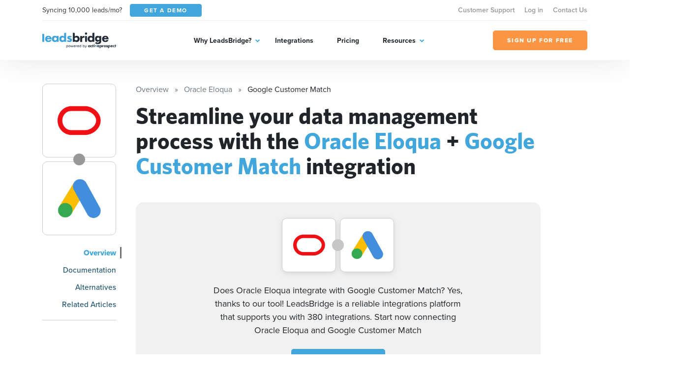

--- FILE ---
content_type: application/javascript
request_url: https://leadsbridge.com/website/public/beesoft/js/107.js
body_size: 5767
content:
"use strict";(self.webpackChunk=self.webpackChunk||[]).push([[107],{107:function(t,e,n){n.r(e),n.d(e,{default:function(){return W}});var s=n(409);function i(t){return Array.isArray?Array.isArray(t):"[object Array]"===l(t)}function r(t){return"string"==typeof t}function o(t){return"number"==typeof t}function c(t){return"object"==typeof t}function a(t){return null!=t}function h(t){return!t.trim().length}function l(t){return null==t?void 0===t?"[object Undefined]":"[object Null]":Object.prototype.toString.call(t)}const u=Object.prototype.hasOwnProperty;class d{constructor(t){this._keys=[],this._keyMap={};let e=0;t.forEach((t=>{let n=g(t);e+=n.weight,this._keys.push(n),this._keyMap[n.id]=n,e+=n.weight})),this._keys.forEach((t=>{t.weight/=e}))}get(t){return this._keyMap[t]}keys(){return this._keys}toJSON(){return JSON.stringify(this._keys)}}function g(t){let e=null,n=null,s=null,o=1;if(r(t)||i(t))s=t,e=f(t),n=p(t);else{if(!u.call(t,"name"))throw new Error("Missing name property in key");const i=t.name;if(s=i,u.call(t,"weight")&&(o=t.weight,o<=0))throw new Error((t=>`Property 'weight' in key '${t}' must be a positive integer`)(i));e=f(i),n=p(i)}return{path:e,id:n,weight:o,src:s}}function f(t){return i(t)?t:t.split(".")}function p(t){return i(t)?t.join("."):t}var m={isCaseSensitive:!1,includeScore:!1,keys:[],shouldSort:!0,sortFn:(t,e)=>t.score===e.score?t.idx<e.idx?-1:1:t.score<e.score?-1:1,includeMatches:!1,findAllMatches:!1,minMatchCharLength:1,location:0,threshold:.6,distance:100,useExtendedSearch:!1,getFn:function(t,e){let n=[],s=!1;const h=(t,e,u)=>{if(a(t))if(e[u]){const d=t[e[u]];if(!a(d))return;if(u===e.length-1&&(r(d)||o(d)||function(t){return!0===t||!1===t||function(t){return c(t)&&null!==t}(t)&&"[object Boolean]"==l(t)}(d)))n.push(function(t){return null==t?"":function(t){if("string"==typeof t)return t;let e=t+"";return"0"==e&&1/t==-1/0?"-0":e}(t)}(d));else if(i(d)){s=!0;for(let t=0,n=d.length;t<n;t+=1)h(d[t],e,u+1)}else e.length&&h(d,e,u+1)}else n.push(t)};return h(t,r(e)?e.split("."):e,0),s?n:n[0]},ignoreLocation:!1,ignoreFieldNorm:!1};const y=/[^ ]+/g;class M{constructor({getFn:t=m.getFn}={}){this.norm=function(t=3){const e=new Map,n=Math.pow(10,t);return{get(t){const s=t.match(y).length;if(e.has(s))return e.get(s);const i=1/Math.sqrt(s),r=parseFloat(Math.round(i*n)/n);return e.set(s,r),r},clear(){e.clear()}}}(3),this.getFn=t,this.isCreated=!1,this.setIndexRecords()}setSources(t=[]){this.docs=t}setIndexRecords(t=[]){this.records=t}setKeys(t=[]){this.keys=t,this._keysMap={},t.forEach(((t,e)=>{this._keysMap[t.id]=e}))}create(){!this.isCreated&&this.docs.length&&(this.isCreated=!0,r(this.docs[0])?this.docs.forEach(((t,e)=>{this._addString(t,e)})):this.docs.forEach(((t,e)=>{this._addObject(t,e)})),this.norm.clear())}add(t){const e=this.size();r(t)?this._addString(t,e):this._addObject(t,e)}removeAt(t){this.records.splice(t,1);for(let e=t,n=this.size();e<n;e+=1)this.records[e].i-=1}getValueForItemAtKeyId(t,e){return t[this._keysMap[e]]}size(){return this.records.length}_addString(t,e){if(!a(t)||h(t))return;let n={v:t,i:e,n:this.norm.get(t)};this.records.push(n)}_addObject(t,e){let n={i:e,$:{}};this.keys.forEach(((e,s)=>{let o=this.getFn(t,e.path);if(a(o))if(i(o)){let t=[];const e=[{nestedArrIndex:-1,value:o}];for(;e.length;){const{nestedArrIndex:n,value:s}=e.pop();if(a(s))if(r(s)&&!h(s)){let e={v:s,i:n,n:this.norm.get(s)};t.push(e)}else i(s)&&s.forEach(((t,n)=>{e.push({nestedArrIndex:n,value:t})}))}n.$[s]=t}else if(!h(o)){let t={v:o,n:this.norm.get(o)};n.$[s]=t}})),this.records.push(n)}toJSON(){return{keys:this.keys,records:this.records}}}function x(t,e,{getFn:n=m.getFn}={}){const s=new M({getFn:n});return s.setKeys(t.map(g)),s.setSources(e),s.create(),s}function L(t,{errors:e=0,currentLocation:n=0,expectedLocation:s=0,distance:i=m.distance,ignoreLocation:r=m.ignoreLocation}={}){const o=e/t.length;if(r)return o;const c=Math.abs(s-n);return i?o+c/i:c?1:o}const v=32;function I(t){let e={};for(let n=0,s=t.length;n<s;n+=1){const i=t.charAt(n);e[i]=(e[i]||0)|1<<s-n-1}return e}class w{constructor(t,{location:e=m.location,threshold:n=m.threshold,distance:s=m.distance,includeMatches:i=m.includeMatches,findAllMatches:r=m.findAllMatches,minMatchCharLength:o=m.minMatchCharLength,isCaseSensitive:c=m.isCaseSensitive,ignoreLocation:a=m.ignoreLocation}={}){if(this.options={location:e,threshold:n,distance:s,includeMatches:i,findAllMatches:r,minMatchCharLength:o,isCaseSensitive:c,ignoreLocation:a},this.pattern=c?t:t.toLowerCase(),this.chunks=[],!this.pattern.length)return;const h=(t,e)=>{this.chunks.push({pattern:t,alphabet:I(t),startIndex:e})},l=this.pattern.length;if(l>v){let t=0;const e=l%v,n=l-e;for(;t<n;)h(this.pattern.substr(t,v),t),t+=v;if(e){const t=l-v;h(this.pattern.substr(t),t)}}else h(this.pattern,0)}searchIn(t){const{isCaseSensitive:e,includeMatches:n}=this.options;if(e||(t=t.toLowerCase()),this.pattern===t){let e={isMatch:!0,score:0};return n&&(e.indices=[[0,t.length-1]]),e}const{location:s,distance:i,threshold:r,findAllMatches:o,minMatchCharLength:c,ignoreLocation:a}=this.options;let h=[],l=0,u=!1;this.chunks.forEach((({pattern:e,alphabet:d,startIndex:g})=>{const{isMatch:f,score:p,indices:y}=function(t,e,n,{location:s=m.location,distance:i=m.distance,threshold:r=m.threshold,findAllMatches:o=m.findAllMatches,minMatchCharLength:c=m.minMatchCharLength,includeMatches:a=m.includeMatches,ignoreLocation:h=m.ignoreLocation}={}){if(e.length>v)throw new Error("Pattern length exceeds max of 32.");const l=e.length,u=t.length,d=Math.max(0,Math.min(s,u));let g=r,f=d;const p=c>1||a,y=p?Array(u):[];let M;for(;(M=t.indexOf(e,f))>-1;){let t=L(e,{currentLocation:M,expectedLocation:d,distance:i,ignoreLocation:h});if(g=Math.min(t,g),f=M+l,p){let t=0;for(;t<l;)y[M+t]=1,t+=1}}f=-1;let x=[],I=1,w=l+u;const S=1<<l-1;for(let s=0;s<l;s+=1){let r=0,c=w;for(;r<c;)L(e,{errors:s,currentLocation:d+c,expectedLocation:d,distance:i,ignoreLocation:h})<=g?r=c:w=c,c=Math.floor((w-r)/2+r);w=c;let a=Math.max(1,d-c+1),m=o?u:Math.min(d+c,u)+l,M=Array(m+2);M[m+1]=(1<<s)-1;for(let r=m;r>=a;r-=1){let o=r-1,c=n[t.charAt(o)];if(p&&(y[o]=+!!c),M[r]=(M[r+1]<<1|1)&c,s&&(M[r]|=(x[r+1]|x[r])<<1|1|x[r+1]),M[r]&S&&(I=L(e,{errors:s,currentLocation:o,expectedLocation:d,distance:i,ignoreLocation:h}),I<=g)){if(g=I,f=o,f<=d)break;a=Math.max(1,2*d-f)}}if(L(e,{errors:s+1,currentLocation:d,expectedLocation:d,distance:i,ignoreLocation:h})>g)break;x=M}const k={isMatch:f>=0,score:Math.max(.001,I)};if(p){const t=function(t=[],e=m.minMatchCharLength){let n=[],s=-1,i=-1,r=0;for(let o=t.length;r<o;r+=1){let o=t[r];o&&-1===s?s=r:o||-1===s||(i=r-1,i-s+1>=e&&n.push([s,i]),s=-1)}return t[r-1]&&r-s>=e&&n.push([s,r-1]),n}(y,c);t.length?a&&(k.indices=t):k.isMatch=!1}return k}(t,e,d,{location:s+g,distance:i,threshold:r,findAllMatches:o,minMatchCharLength:c,includeMatches:n,ignoreLocation:a});f&&(u=!0),l+=p,f&&y&&(h=[...h,...y])}));let d={isMatch:u,score:u?l/this.chunks.length:1};return u&&n&&(d.indices=h),d}}class S{constructor(t){this.pattern=t}static isMultiMatch(t){return k(t,this.multiRegex)}static isSingleMatch(t){return k(t,this.singleRegex)}search(){}}function k(t,e){const n=t.match(e);return n?n[1]:null}class b extends S{constructor(t,{location:e=m.location,threshold:n=m.threshold,distance:s=m.distance,includeMatches:i=m.includeMatches,findAllMatches:r=m.findAllMatches,minMatchCharLength:o=m.minMatchCharLength,isCaseSensitive:c=m.isCaseSensitive,ignoreLocation:a=m.ignoreLocation}={}){super(t),this._bitapSearch=new w(t,{location:e,threshold:n,distance:s,includeMatches:i,findAllMatches:r,minMatchCharLength:o,isCaseSensitive:c,ignoreLocation:a})}static get type(){return"fuzzy"}static get multiRegex(){return/^"(.*)"$/}static get singleRegex(){return/^(.*)$/}search(t){return this._bitapSearch.searchIn(t)}}class _ extends S{constructor(t){super(t)}static get type(){return"include"}static get multiRegex(){return/^'"(.*)"$/}static get singleRegex(){return/^'(.*)$/}search(t){let e,n=0;const s=[],i=this.pattern.length;for(;(e=t.indexOf(this.pattern,n))>-1;)n=e+i,s.push([e,n-1]);const r=!!s.length;return{isMatch:r,score:r?0:1,indices:s}}}const E=[class extends S{constructor(t){super(t)}static get type(){return"exact"}static get multiRegex(){return/^="(.*)"$/}static get singleRegex(){return/^=(.*)$/}search(t){const e=t===this.pattern;return{isMatch:e,score:e?0:1,indices:[0,this.pattern.length-1]}}},_,class extends S{constructor(t){super(t)}static get type(){return"prefix-exact"}static get multiRegex(){return/^\^"(.*)"$/}static get singleRegex(){return/^\^(.*)$/}search(t){const e=t.startsWith(this.pattern);return{isMatch:e,score:e?0:1,indices:[0,this.pattern.length-1]}}},class extends S{constructor(t){super(t)}static get type(){return"inverse-prefix-exact"}static get multiRegex(){return/^!\^"(.*)"$/}static get singleRegex(){return/^!\^(.*)$/}search(t){const e=!t.startsWith(this.pattern);return{isMatch:e,score:e?0:1,indices:[0,t.length-1]}}},class extends S{constructor(t){super(t)}static get type(){return"inverse-suffix-exact"}static get multiRegex(){return/^!"(.*)"\$$/}static get singleRegex(){return/^!(.*)\$$/}search(t){const e=!t.endsWith(this.pattern);return{isMatch:e,score:e?0:1,indices:[0,t.length-1]}}},class extends S{constructor(t){super(t)}static get type(){return"suffix-exact"}static get multiRegex(){return/^"(.*)"\$$/}static get singleRegex(){return/^(.*)\$$/}search(t){const e=t.endsWith(this.pattern);return{isMatch:e,score:e?0:1,indices:[t.length-this.pattern.length,t.length-1]}}},class extends S{constructor(t){super(t)}static get type(){return"inverse-exact"}static get multiRegex(){return/^!"(.*)"$/}static get singleRegex(){return/^!(.*)$/}search(t){const e=-1===t.indexOf(this.pattern);return{isMatch:e,score:e?0:1,indices:[0,t.length-1]}}},b],C=E.length,A=/ +(?=([^\"]*\"[^\"]*\")*[^\"]*$)/,$=new Set([b.type,_.type]);const R=[];function F(t,e){for(let n=0,s=R.length;n<s;n+=1){let s=R[n];if(s.condition(t,e))return new s(t,e)}return new w(t,e)}const j="$and",O=t=>!(!t.$and&&!t.$or),q=t=>({[j]:Object.keys(t).map((e=>({[e]:t[e]})))});function N(t,e,{auto:n=!0}={}){const s=t=>{let o=Object.keys(t);const a=(t=>!!t.$path)(t);if(!a&&o.length>1&&!O(t))return s(q(t));if((t=>!i(t)&&c(t)&&!O(t))(t)){const s=a?t.$path:o[0],i=a?t.$val:t[s];if(!r(i))throw new Error((t=>`Invalid value for key ${t}`)(s));const c={keyId:p(s),pattern:i};return n&&(c.searcher=F(i,e)),c}let h={children:[],operator:o[0]};return o.forEach((e=>{const n=t[e];i(n)&&n.forEach((t=>{h.children.push(s(t))}))})),h};return O(t)||(t=q(t)),s(t)}function z(t,e){const n=t.matches;e.matches=[],a(n)&&n.forEach((t=>{if(!a(t.indices)||!t.indices.length)return;const{indices:n,value:s}=t;let i={indices:n,value:s};t.key&&(i.key=t.key.src),t.idx>-1&&(i.refIndex=t.idx),e.matches.push(i)}))}function B(t,e){e.score=t.score}class K{constructor(t,e={},n){this.options={...m,...e},this.options.useExtendedSearch,this._keyStore=new d(this.options.keys),this.setCollection(t,n)}setCollection(t,e){if(this._docs=t,e&&!(e instanceof M))throw new Error("Incorrect 'index' type");this._myIndex=e||x(this.options.keys,this._docs,{getFn:this.options.getFn})}add(t){a(t)&&(this._docs.push(t),this._myIndex.add(t))}remove(t=(()=>!1)){const e=[];for(let n=0,s=this._docs.length;n<s;n+=1){const i=this._docs[n];t(i,n)&&(this.removeAt(n),n-=1,s-=1,e.push(i))}return e}removeAt(t){this._docs.splice(t,1),this._myIndex.removeAt(t)}getIndex(){return this._myIndex}search(t,{limit:e=-1}={}){const{includeMatches:n,includeScore:s,shouldSort:i,sortFn:c,ignoreFieldNorm:a}=this.options;let h=r(t)?r(this._docs[0])?this._searchStringList(t):this._searchObjectList(t):this._searchLogical(t);return function(t,{ignoreFieldNorm:e=m.ignoreFieldNorm}){t.forEach((t=>{let n=1;t.matches.forEach((({key:t,norm:s,score:i})=>{const r=t?t.weight:null;n*=Math.pow(0===i&&r?Number.EPSILON:i,(r||1)*(e?1:s))})),t.score=n}))}(h,{ignoreFieldNorm:a}),i&&h.sort(c),o(e)&&e>-1&&(h=h.slice(0,e)),function(t,e,{includeMatches:n=m.includeMatches,includeScore:s=m.includeScore}={}){const i=[];return n&&i.push(z),s&&i.push(B),t.map((t=>{const{idx:n}=t,s={item:e[n],refIndex:n};return i.length&&i.forEach((e=>{e(t,s)})),s}))}(h,this._docs,{includeMatches:n,includeScore:s})}_searchStringList(t){const e=F(t,this.options),{records:n}=this._myIndex,s=[];return n.forEach((({v:t,i:n,n:i})=>{if(!a(t))return;const{isMatch:r,score:o,indices:c}=e.searchIn(t);r&&s.push({item:t,idx:n,matches:[{score:o,value:t,norm:i,indices:c}]})})),s}_searchLogical(t){const e=N(t,this.options),n=(t,e,s)=>{if(!t.children){const{keyId:n,searcher:i}=t,r=this._findMatches({key:this._keyStore.get(n),value:this._myIndex.getValueForItemAtKeyId(e,n),searcher:i});return r&&r.length?[{idx:s,item:e,matches:r}]:[]}switch(t.operator){case j:{const i=[];for(let r=0,o=t.children.length;r<o;r+=1){const o=t.children[r],c=n(o,e,s);if(!c.length)return[];i.push(...c)}return i}case"$or":{const i=[];for(let r=0,o=t.children.length;r<o;r+=1){const o=t.children[r],c=n(o,e,s);if(c.length){i.push(...c);break}}return i}}},s=this._myIndex.records,i={},r=[];return s.forEach((({$:t,i:s})=>{if(a(t)){let o=n(e,t,s);o.length&&(i[s]||(i[s]={idx:s,item:t,matches:[]},r.push(i[s])),o.forEach((({matches:t})=>{i[s].matches.push(...t)})))}})),r}_searchObjectList(t){const e=F(t,this.options),{keys:n,records:s}=this._myIndex,i=[];return s.forEach((({$:t,i:s})=>{if(!a(t))return;let r=[];n.forEach(((n,s)=>{r.push(...this._findMatches({key:n,value:t[s],searcher:e}))})),r.length&&i.push({idx:s,item:t,matches:r})})),i}_findMatches({key:t,value:e,searcher:n}){if(!a(e))return[];let s=[];if(i(e))e.forEach((({v:e,i:i,n:r})=>{if(!a(e))return;const{isMatch:o,score:c,indices:h}=n.searchIn(e);o&&s.push({score:c,key:t,value:e,idx:i,norm:r,indices:h})}));else{const{v:i,n:r}=e,{isMatch:o,score:c,indices:a}=n.searchIn(i);o&&s.push({score:c,key:t,value:i,norm:r,indices:a})}return s}}K.version="6.4.6",K.createIndex=x,K.parseIndex=function(t,{getFn:e=m.getFn}={}){const{keys:n,records:s}=t,i=new M({getFn:e});return i.setKeys(n),i.setIndexRecords(s),i},K.config=m,K.parseQuery=N,function(...t){R.push(...t)}(class{constructor(t,{isCaseSensitive:e=m.isCaseSensitive,includeMatches:n=m.includeMatches,minMatchCharLength:s=m.minMatchCharLength,ignoreLocation:i=m.ignoreLocation,findAllMatches:r=m.findAllMatches,location:o=m.location,threshold:c=m.threshold,distance:a=m.distance}={}){this.query=null,this.options={isCaseSensitive:e,includeMatches:n,minMatchCharLength:s,findAllMatches:r,ignoreLocation:i,location:o,threshold:c,distance:a},this.pattern=e?t:t.toLowerCase(),this.query=function(t,e={}){return t.split("|").map((t=>{let n=t.trim().split(A).filter((t=>t&&!!t.trim())),s=[];for(let t=0,i=n.length;t<i;t+=1){const i=n[t];let r=!1,o=-1;for(;!r&&++o<C;){const t=E[o];let n=t.isMultiMatch(i);n&&(s.push(new t(n,e)),r=!0)}if(!r)for(o=-1;++o<C;){const t=E[o];let n=t.isSingleMatch(i);if(n){s.push(new t(n,e));break}}}return s}))}(this.pattern,this.options)}static condition(t,e){return e.useExtendedSearch}searchIn(t){const e=this.query;if(!e)return{isMatch:!1,score:1};const{includeMatches:n,isCaseSensitive:s}=this.options;t=s?t:t.toLowerCase();let i=0,r=[],o=0;for(let s=0,c=e.length;s<c;s+=1){const c=e[s];r.length=0,i=0;for(let e=0,s=c.length;e<s;e+=1){const s=c[e],{isMatch:a,indices:h,score:l}=s.search(t);if(!a){o=0,i=0,r.length=0;break}if(i+=1,o+=l,n){const t=s.constructor.type;$.has(t)?r=[...r,...h]:r.push(h)}}if(i){let t={isMatch:!0,score:o/i};return n&&(t.indices=r),t}}return{isMatch:!1,score:1}}});var P=K,W={leadsbridgeIntegrations:{},getLeadsbridgeIntegrations:function(){return this.leadsbridgeIntegrations},setLeadsbridgeIntegrations:function(t){this.leadsbridgeIntegrations=t},getLogosDirUrl:function(){return this.getLeadsbridgeIntegrations().logosDir},isIntegrationsRoot:function(){return void 0!==window.leadsbridgeIntegrations},init:function(){let t=this;document.querySelector("section#finder")&&t.initializeIntegrationsFinder(),this.isIntegrationsRoot()&&(t.setLeadsbridgeIntegrations(window.leadsbridgeIntegrations),t.initializeIntegrationsRoot())},initializeIntegrationsRoot:function(){console.log("integrations data",this.getLeadsbridgeIntegrations()),this.setListeners()},filterIntegrationsByName:function(t,e){t=t.toLowerCase();let n=0,s=document.getElementById("integrations-root-grid").querySelector(".integrations-grid-container"),i=document.querySelectorAll(".integrations-grid-item"),r=[];e.length&&(r=e.map((t=>t.item.name.toLowerCase()))),i.length&&([].slice.call(i).map((e=>{r.includes(e.dataset.jsName.toLowerCase())||""==t?(e.classList.remove("d-none"),n++):e.classList.add("d-none")})),window.dispatchEvent(new CustomEvent("search-integrations/input",{detail:{query:t,count:e.length}}))),n?s.classList.contains("no-results")&&s.classList.remove("no-results"):s.classList.contains("no-results")||s.classList.add("no-results")},initializeIntegrationsFinder:async function(){const{default:t}=await n.e(957).then(n.t.bind(n,957,23));new t({selector:"#search-integration-field",placeHolder:"Search an integration",wrapper:!1,data:{src:window.integrations_source,keys:["name"],cache:!0},resultsList:{tag:"div",class:"autocomplete",element:function(t,e){if(!e.results.length){let e="<p>No integration found</p>",n=document.createElement("div");n.innerHTML=e.trim(),t.prepend(n.firstChild)}},noResults:!0},resultItem:{tag:"div",class:"autocomplete-item d-flex",element:function(t,e){let n=`\n                    <a class="ui-wrapper d-flex flex-grow-1 flex-row align-items-center" href="${e.value.url}">\n                        <div class="integration-logos d-flex flex-columns align-items-center">\n                            <div class="logo source-logo">\n                                <img src="${e.value.xsLogoUri}" class="img-fluid"/>\n                            </div>\n                        </div>\n                        <label class="mb-0 d-flex ms-3"><h4 class="mb-0">${e.value.name}</h4></label>\n                    </a>\n                    `;t.innerHTML=n}}})},sortIntegrationsBy:function(t){let e,n=document.getElementById("integrations-root-grid"),s=(n.querySelector(".integrations-grid-container"),document.querySelectorAll(".integrations-grid-item")),i=function(t,e="string"){return Array.from(s).sort(((n,s)=>(n=n.getAttribute(`data-${t}`),s=s.getAttribute(`data-${t}`),(n="string"==e?n:parseInt(n))<(s="string"==e?s:parseInt(s))?-1:n>s?1:0)))};e="most-popular"===t?i("js-popular-order","number"):i("js-name"),e.map(((t,e)=>{t.style.order=e})),n.classList.contains("d-none")&&n.classList.remove("d-none")},setShowIntegrations:function(t){document.getElementById("integrations-root-grid").querySelector(".integrations-grid-container").setAttribute("data-show",t)},setListeners:function(){let t=this,e=document.querySelector(".autolanding-0-search-filters"),n=e.querySelectorAll("select.filter-select");[].slice.call(n).map((t=>{let e=t.options;[].slice.call(e).forEach(((t,e)=>{t.selected&&console.log(t.value)})),t.addEventListener("change",(function(){""!==this.value?location.href=this.value:location.href=`${s.Z.root_url}/integrations/`}),!1)}));let i=e.querySelector("#filter-order-by");i&&(i.addEventListener("change",(function(){console.log(this.value),t.sortIntegrationsBy(this.value)}),!1),i.dispatchEvent(new Event("change")));let r=e.querySelector("#filter-show-only");r&&(r.addEventListener("change",(function(){t.setShowIntegrations(this.value)}),!1),r.dispatchEvent(new Event("change")));let o=document.getElementById("integrations-search-tool-field");const c=this.getLeadsbridgeIntegrations().all,a=new P(c,{includeScore:!0,findAllMatches:!0,caseSensitive:!1,shouldSort:!0,includeMatches:!0,tokenize:!0,matchAllTokens:!0,threshold:.4,location:0,distance:30,minMatchCharLength:2,keys:["name","id"]});["input","change"].map((e=>{o.addEventListener(e,(function(){const e=this.value,n=a.search(e);console.log("result",n),t.filterIntegrationsByName(this.value,n)}),!1)}));let h=document.querySelector("button.toggle-filters");h&&h.addEventListener("click",(function(){e.classList.toggle("d-none")}),!1)}}}}]);